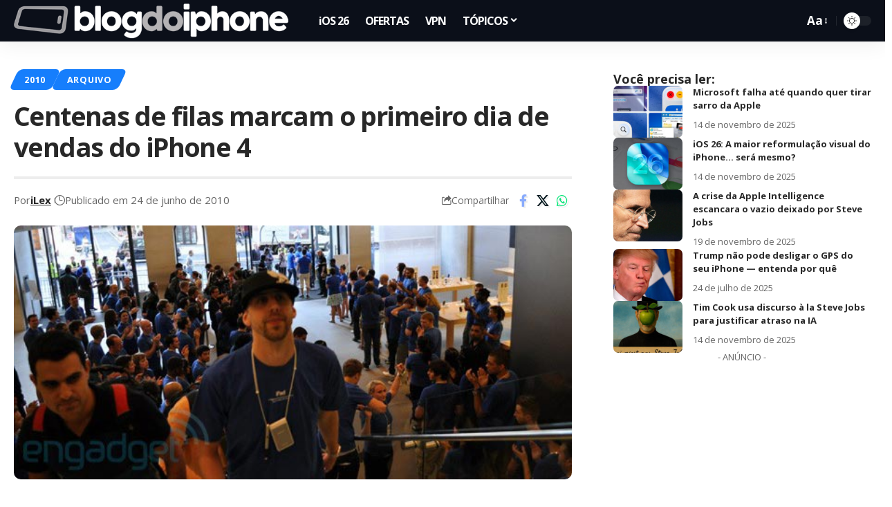

--- FILE ---
content_type: text/html; charset=utf-8
request_url: https://www.google.com/recaptcha/api2/aframe
body_size: 137
content:
<!DOCTYPE HTML><html><head><meta http-equiv="content-type" content="text/html; charset=UTF-8"></head><body><script nonce="COTD11y0rlbXJK3QeRmHTg">/** Anti-fraud and anti-abuse applications only. See google.com/recaptcha */ try{var clients={'sodar':'https://pagead2.googlesyndication.com/pagead/sodar?'};window.addEventListener("message",function(a){try{if(a.source===window.parent){var b=JSON.parse(a.data);var c=clients[b['id']];if(c){var d=document.createElement('img');d.src=c+b['params']+'&rc='+(localStorage.getItem("rc::a")?sessionStorage.getItem("rc::b"):"");window.document.body.appendChild(d);sessionStorage.setItem("rc::e",parseInt(sessionStorage.getItem("rc::e")||0)+1);localStorage.setItem("rc::h",'1769824267256');}}}catch(b){}});window.parent.postMessage("_grecaptcha_ready", "*");}catch(b){}</script></body></html>

--- FILE ---
content_type: text/css
request_url: https://blogdoiphone.com/wp-content/uploads/elementor/css/post-2314.css?ver=1769564125
body_size: -387
content:
.elementor-2314 .elementor-element.elementor-element-c16c49e{--display:flex;--padding-top:0px;--padding-bottom:10px;--padding-left:0px;--padding-right:0px;}.elementor-2314 .elementor-element.elementor-element-17ac5dd .heading-title > *{font-size:18px;}